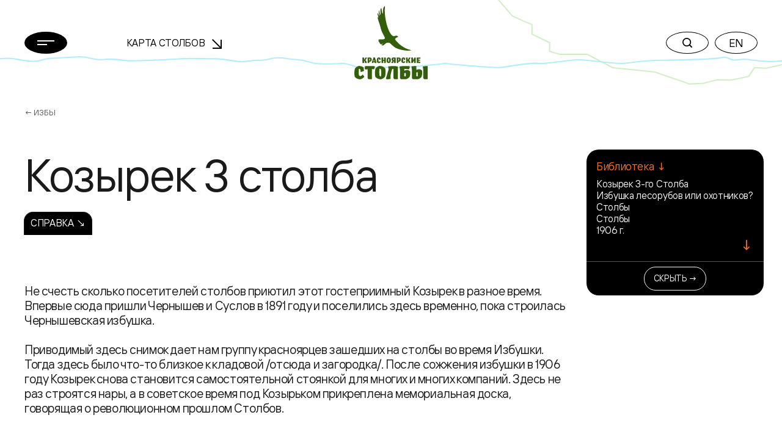

--- FILE ---
content_type: text/html; charset=UTF-8
request_url: https://stolby.ru/lyudi/izby/kozyrek-3-stolba?tab=
body_size: 8202
content:
<!DOCTYPE html>
<html>

<head>
    <meta charset="UTF-8">
    <meta name="viewport" content="width=device-width,user-scalable=no,initial-scale=1,maximum-scale=1,minimum-scale=1">
    <meta http-equiv="X-UA-Compatible" content="ie=edge">
    <meta name="msapplication-config" content="https://stolby.ru/wp-content/themes/stolby/browserconfig.xml">
    <link rel="apple-touch-icon" sizes="180x180" href="https://stolby.ru/wp-content/themes/stolby/img/apple-touch-icon.png">
    <link rel="icon" type="image/png" sizes="32x32" href="https://stolby.ru/wp-content/themes/stolby/img/favicon-32x32.png">
    <link rel="icon" type="image/png" sizes="16x16" href="https://stolby.ru/wp-content/themes/stolby/img/favicon-16x16.png">
    <link rel="manifest" href="https://stolby.ru/wp-content/themes/stolby/site.webmanifest" crossorigin="use-credentials">
    <link rel="mask-icon" href="https://stolby.ru/wp-content/themes/stolby/img/safari-pinned-tab.svg" color="#ff6b16">
    <meta name="msapplication-TileColor" content="#ff6b16">
    <meta name="theme-color" content="#ffffff">
    <title>Красноярские Столбы</title>
    <link href="https://stolby.ru/wp-content/themes/stolby/scripts/core/noty/noty.css" rel="stylesheet">
    <link href="https://stolby.ru/wp-content/themes/stolby/aos.min.css" rel="stylesheet">
    <link href="https://stolby.ru/wp-content/themes/stolby/app.min.css" rel="stylesheet">
    <link href="https://stolby.ru/wp-content/themes/stolby/ext.min.css" rel="stylesheet">
    <link href="https://stolby.ru/wp-content/themes/stolby/lightgallery.min.css" rel="stylesheet" />
    <link href="https://stolby.ru/wp-content/themes/stolby/lg-video.min.css" rel="stylesheet" />
    <!-- Yandex.Metrika counter -->
    <script type="text/javascript">
        (function(m, e, t, r, i, k, a) {
            m[i] = m[i] || function() {
                (m[i].a = m[i].a || []).push(arguments)
            };
            m[i].l = 1 * new Date();
            k = e.createElement(t), a = e.getElementsByTagName(t)[0], k.async = 1, k.src = r, a.parentNode.insertBefore(k, a)
        })
        (window, document, "script", "https://mc.yandex.ru/metrika/tag.js", "ym");

        ym(86896107, "init", {
            clickmap: true,
            trackLinks: true,
            accurateTrackBounce: true,
            webvisor: true
        });
    </script>
    <noscript>
        <div><img src="https://mc.yandex.ru/watch/86896107" style="position:absolute; left:-9999px;" alt="" /></div>
    </noscript>
    <!-- /Yandex.Metrika counter -->
</head>

<body class="page_inner">
    <header class="header" data-aos="fade-down">
        <div class="header__content">
            <div class="container">
                <div class="row d-flex align-items-center">
                    <div class="col-3 col-md-2 col-xxl-1 header__menu">
                        <button class="menu-button btn-rounded btn-rounded_fill" data-popup-toggler data-target="#main-menu-popup">
                            <svg width="28" height="8" class="m0auto">
                                <use xlink:href="https://stolby.ru/wp-content/themes/stolby/img/svg-sprite.svg#icon-burger"></use>
                            </svg>
                        </button>
                    </div>
                    <div class="d-none d-md-flex col-3 me-md-5 me-xxl-0 ms-md-n5 ms-xxl-0 col-xxl-4 header__nav">
                        <div class="header-nav">
                            <a class="header-nav__link" href="/imap">Карта Столбов                                <span class="arrow"><svg width="16" height="16">
                                        <use xlink:href="https://stolby.ru/wp-content/themes/stolby/img/svg-sprite.svg#icon-arrow"></use>
                                    </svg></span>
                            </a>
                        </div>
                    </div>
                    <div class="col-6 col-md-2 header__logo">
                        <a class="d-none d-md-flex header-logo" href="/">
                            <svg width="120" height="120">
                                <use xlink:href="https://stolby.ru/wp-content/themes/stolby/img/svg-sprite.svg#icon-logo"></use>
                            </svg>
                        </a>
                        <a class="d-md-none header-logo" href="/">
                            <svg width="92" height="27">
                                <use xlink:href="https://stolby.ru/wp-content/themes/stolby/img/svg-sprite.svg#icon-logo-small"></use>
                            </svg>
                        </a>
                    </div>
                    <div class="col-3 col-md-5 header__actions">
                        <div class="header-actions d-flex justify-content-end">
                            <div class="header-actions__button me-md-2">
                                <button class="btn-rounded" data-popup-toggler data-target="#search-popup">
                                    <svg width="16" height="16" class="m0auto">
                                        <use xlink:href="https://stolby.ru/wp-content/themes/stolby/img/svg-sprite.svg#icon-search"></use>
                                    </svg>
                                </button>
                            </div>
                            <div class="d-none d-md-block header-actions__button">
                                                                    <a href="/en/"><button class="btn-rounded m0auto">EN</button></a>
                                                            </div>
                        </div>
                    </div>
                </div>
            </div>
        </div>
    </header><main>
    <section class="section mb-5">
        <div class="container">
            <div class="breadcrumbs">
                <a class="breadcrumbs__link" href="/category/lyudi/izby">← Избы</a>
            </div>
            <div class="row people-details">
                <div class="col-12 col-md-9 col-xxl-10 order-1 order-md-0">
                    <h2 class="mb-4 mb-md-3 people-details__title">Козырек 3 столба</h2>
                    <div class="people-details__author mb-3"></div>
                    <div class="nav-tabs mb-5 mb-md-7 mb-xxl-6">
                                <a class="nav-tabs__item nav-tabs__item_all nav-tabs__item_active" href="/lyudi/izby/kozyrek-3-stolba?tab=">Справка ↘</a>                    </div>
                                <div class="row d-flex align-items-center mb-5">
                <div class="col-12 col-xxl-6 order-1 order-xxl-0">
                    <div class="wysiwyg">
                        Не счесть сколько посетителей столбов приютил этот гостеприимный Козырек в разное время. Впервые сюда пришли Чернышев и Суслов в 1891 году и поселились здесь временно, пока строилась Чернышевская избушка.<br />
<br />
Приводимый здесь снимок дает нам группу красноярцев зашедших на столбы во время Избушки. Тогда здесь было что-то близкое к кладовой /отсюда и загородка/. После сожжения избушки в 1906 году Козырек снова становится самостоятельной стоянкой для многих и многих компаний. Здесь не раз строятся нары, а в советское время под Козырьком прикреплена мемориальная доска, говорящая о революционном прошлом Столбов.<br />

                    </div>
                </div>
                
            </div>                </div>
                            <div class="col-12 col-md-3 col-xxl-2 sticky mb-4 mb-md-0 order-0 order-md-1 aside-widget-wrapper">
                <div data-aside-widget-wrapper>
                    <div class="aside-widget active" data-aside-widget>
                        <div class="aside-widget__body">                <div class="aside-group">
                    <div class="aside-group__title">Библиотека ↓</div>
                    <div class="aside-group__content">                    <div class = "bl-aside-group__wrapper_link"><a href = "/library/literatura/yavorsky-gakk-007-039-001-asp">Козырек 3-го Столба</a></div>                    <div class = "bl-aside-group__wrapper_link"><a href = "/library/literatura/yavorsky-gakk-008-174-176-001-asp">Избушка лесорубов или охотников?</a></div>                    <div class = "bl-aside-group__wrapper_link"><a href = "/library/literatura/yavorsky-gakk-012-026-029-001-asp">Столбы</a></div>                    <div class = "bl-aside-group__wrapper_link"><a href = "/library/literatura/yavorsky-gakk-012-078-093-001-asp">Столбы</a></div>                    <div class = "bl-aside-group__wrapper_link"><a href = "/library/literatura/yavorsky-gakk-036-001-asp">1906 г.</a></div><a class="linkHideContent">↓</a>
<div class="hidedContent">                    <div class = "bl-aside-group__wrapper_link"><a href = "/library/literatura/yavorsky-gakk-060-001-asp">1918 г.</a></div>                    <div class = "bl-aside-group__wrapper_link"><a href = "/library/literatura/yavorsky-gakk-063-001-asp">1919 г.</a></div>                    <div class = "bl-aside-group__wrapper_link"><a href = "/library/literatura/yavorsky-gakk-068-001-asp">Общее краткое описание Заповедника</a></div>                    <div class = "bl-aside-group__wrapper_link"><a href = "/library/literatura/yavorsky-gakk-077-001-asp">Маршруты по Государственному заповеднику «Столбы»</a></div>                    <div class = "bl-aside-group__wrapper_link"><a href = "/library/literatura/yavorsky-gakk-358-001-asp">А.Л.Яворский. "Из истории Столбов"</a></div>                    <div class = "bl-aside-group__wrapper_link"><a href = "/library/vyrezki/stolbist-31-02-asp">Вестник "Столбист". № 7 (31). Третий Столб</a></div>                    <div class = "bl-aside-group__wrapper_link"><a href = "/library/vyrezki/stolbist-33-10-11-asp">Спецвыпуск вестника "Столбист". Чернышевская изба</a></div>                    <div class = "bl-aside-group__wrapper_link"><a href = "/library/vyrezki/stolbist-35-03-asp">Вестник "Столбист". № 35. Памятные даты</a></div></div>                    </div>
                </div>                        </div>
                        <div class="aside-widget__footer">
                            <button class="btn btn-sm btn-outline-light" type="button" data-aside-widget-close>Скрыть →</button>
                        </div>
                    </div>
                    <button class="btn btn-secondary aside-button" type="button" data-aside-widget-open>Блок ссылокБлок ссылок ↗</button>
                    </div>
                    </div>            </div>
        </div>
    </section>
                    <section class="section mb-7 mb-xxl-10">
            <div class="container">
                <div class="row">
                    <div class="col-12 col-md-9 col-xxl-10">
                                            </div>
                </div>
            </div>
        </section>
    </main>
<footer class="footer pb-4 pt-5 pt-xxl-6 pb-xxl-5">
    <div class="footer__top pb-6">
        <div class="container">
            <div class="row">
                <div class="col-12 col-md-6 col-xxl-8 mb-5 mb-md-0">
                    <div class="row">
                                        <div class="col-6 mb-5 col-xxl-3 mb-xxl-0">
                    <div class="nav-footer">						<div class="nav-footer__title">О столбах</div>                        <div class="nav-footer__list">                            <a class="nav-footer__link"  href="/filosofiya-i-mentalitet">Философия и менталитет</a>                            <a class="nav-footer__link"  href="/tipichnyj-stolbist">Типичный столбист</a>                            <a class="nav-footer__link"  href="/category/mediateka">Медиатека</a>                            <a class="nav-footer__link"  href="/category/library">Библиотека</a>                            <a class="nav-footer__link"  href="/sport">Спорт</a>                            <a class="nav-footer__link" target = '_blank' href="https://kras-stolby.ru/">Национальный парк ↗</a>                        </div>                    </div>
                </div>                <div class="col-6 col-xxl-3">
                    <div class="nav-footer">						<div class="nav-footer__title">Пресс центр</div>                        <div class="nav-footer__list">                            <a class="nav-footer__link"  href="/category/news">Новости</a>                            <a class="nav-footer__link"  href="/category/articles">Статьи</a>                        </div>                    </div>
                </div>                <div class="col-6 col-xxl-3">
                    <div class="nav-footer">						<div class="nav-footer__title">Скалы</div>                        <div class="nav-footer__list">                            <a class="nav-footer__link"  href="/imap">Карта Столбов</a>                            <a class="nav-footer__link"  href="/category/skalnye-obekty">Скальные объекты</a>                            <a class="nav-footer__link"  href="/category/marshruty">Маршруты</a>                        </div>                    </div>
                </div>                <div class="col-6 col-xxl-3">
                    <div class="nav-footer">                    	<a class="nav-footer__title mb-3 mb-xxl-6" href="/history">История</a>                    	<a class="nav-footer__title mb-3 mb-xxl-6" href="/category/lyudi/persons">Люди</a>                    	<a class="nav-footer__title mb-3 mb-xxl-6" href="/contacts">Контакты</a>                    </div>
                </div>                    </div>
                </div>
                <div class="col-12 col-md-6 col-xxl-4 mt-xxl-n2">
                    <div class="d-flex align-items-md-end flex-column">
                        <div class="mb-2">
                            <div class="socials">
                                <a class="socials__item socials__item_white" target="_blank" href="https://vk.com/stolby">
                                    <span class="d-none d-md-inline-flex"><svg width="20" height="20">
                                            <use xlink:href="https://stolby.ru/wp-content/themes/stolby/img/svg-sprite.svg#icon-vk"></use>
                                        </svg></span><span class="d-inline-flex d-md-none"><svg width="20" height="20">
                                            <use xlink:href="https://stolby.ru/wp-content/themes/stolby/img/svg-sprite.svg#icon-vk-outline"></use>
                                        </svg></span>
                                </a>
                            </div>
                        </div>
                        <form class="subscription-form mb-3 mb-md-4" target="_self" method="post" action="/wp-admin/admin-post.php?action=mailpoet_subscription_form" id="form_subscribe" onsubmit="return _App.send_sub();">
                            <label class="subscription-form__label">Подписка на новости</label>
                            <input type="hidden" name="data[form_id]" value="1">
                            <input type="hidden" name="data[email]" value="">
                            <input type="hidden" name="token" value="6b7c49f28b">
                            <input type="hidden" name="api_version" value="v1">
                            <input type="hidden" name="endpoint" value="subscribers">
                            <input type="hidden" name="mailpoet_method" value="subscribe">
                            <input type="hidden" name="action" value="mailpoet">
                            <div class="subscription-form__wrapper">
                                <input class="subscription-form__input" name="data[form_field_NmRhOWUxMDMyY2EwX2VtYWls]" required placeholder="Ваша эл. почта" type="email">
                                <button class="subscription-form__button" type="submit">
                                    <svg width="18" height="24">
                                        <use xlink:href="https://stolby.ru/wp-content/themes/stolby/img/svg-sprite.svg#icon-arrow-right"></use>
                                    </svg>
                                </button>
                            </div>
                        </form>
                        <button class="btn btn-outline-grey" type="button" data-aside-popup-open>Обратная связь                        </button>
                    </div>
                </div>
            </div>
        </div>
        <div class="footer__decoration">
            <div class="container">
                <div class="row copywrite__footer">
                    <div class="col-12 col-md-6 col-xxl-8 mb-5 mb-md-0">Предыдущая версия сайта <a href="http://old.stolby.ru/" target="_blank">old.stolby.ru</a></div>
                </div>
            </div>
        </div>
    </div>
    <div class="footer__bottom pt-3 pt-xxl-5 pb-1 pt-xxl-6">
        <div class="container">
            <div class="row">
                <div class="col-12 col-md-4">
                    <div class="copywrite copywrite__footer">© 2026 МОО «Объединение Столбистов»</div>
                </div>
                <div class="col-12 col-md-4 mb-5 mb-md-0">
                    <a class="footer-external" href="/ispolzovanie-materialov-sajta"><span class="animated-underline">Использование материалов сайта</span>
                        ↗</a>
                </div>
                <div class="col-12 col-md-4">
                    <div class="d-flex justify-content-md-end">
                        <a class="copywrite copywrite__footer">by Proektmarketing+1</a>
                    </div>
                </div>
            </div>
        </div>
    </div>
</footer>
<div class="modal-popup modal-popup_gray" id="main-menu-popup">
    <div class="modal-popup__body">
        <div class="container">
            <div class="row">
                                <div class="col-12 col-md-6 col-xxl-3 mb-5 mb-xxl-0">
                    <div class="menu-nav">						<div class="menu-nav__title">О столбах</div>                            <a class="menu-nav__link"  href="/filosofiya-i-mentalitet">Философия и менталитет</a>                            <a class="menu-nav__link"  href="/tipichnyj-stolbist">Типичный столбист</a>                            <a class="menu-nav__link"  href="/category/mediateka">Медиатека</a>                            <a class="menu-nav__link"  href="/category/library">Библиотека</a>                            <a class="menu-nav__link"  href="/sport">Спорт</a>                            <a class="menu-nav__link" target = '_blank' href="https://kras-stolby.ru/">Национальный парк ↗</a>                    </div>
                </div>                <div class="col-12 col-md-6 col-xxl-3 mb-5 mb-xxl-0">
                    <div class="menu-nav">						<div class="menu-nav__title">Пресс центр</div>                            <a class="menu-nav__link"  href="/category/news">Новости</a>                            <a class="menu-nav__link"  href="/category/articles">Статьи</a>                    </div>
                </div>                <div class="col-12 col-md-6 col-xxl-3 mb-5 mb-xxl-0">
                    <div class="menu-nav">						<div class="menu-nav__title">Скалы</div>                            <a class="menu-nav__link"  href="/imap">Карта Столбов</a>                            <a class="menu-nav__link"  href="/category/skalnye-obekty">Скальные объекты</a>                            <a class="menu-nav__link"  href="/category/marshruty">Маршруты</a>                    </div>
                </div>                <div class="col-12 col-md-6 col-xxl-3 mb-5 mb-xxl-0">
                    <div class="menu-nav">                    	<a class="menu-nav__title menu-nav__title_in-list" href="/history">История</a>                    	<a class="menu-nav__title menu-nav__title_in-list" href="/category/lyudi/persons">Люди</a>                    	<a class="menu-nav__title menu-nav__title_in-list" href="/contacts">Контакты</a>                    </div>
                </div>            </div>
        </div>
    </div>
    <div class="modal-popup__footer">
        <div class="container">
            <div class="row align-items-end">
                <div class="col-12 col-md-6 mb-5 mb-md-0">
                    <div class="copywrite">© 2026 МОО «Объединение Столбистов»</div>
                </div>
                <div class="col-12 col-md-6">
                    <div class="d-flex justify-content-md-end">
                        <div class="socials">
                            <a class="socials__item" target="_blank" href="https://vk.com/stolby">
                                <svg width="20" height="20">
                                    <use xlink:href="https://stolby.ru/wp-content/themes/stolby/img/svg-sprite.svg#icon-vk"></use>
                                </svg>
                            </a>
                        </div>
                        <div class="header-actions__button el--version__btn">
                                                            <a href="/en/"><button class="btn-rounded m0auto">EN</button></a>
                                                    </div>
                    </div>
                </div>
            </div>
        </div>
    </div>
</div>
<div class="modal-popup modal-popup_with-lines" id="search-popup">

    <div class="modal-popup__body">
        <form action="/" method="GET">
            <div class="container">
                <div class="search-widget">
                    <div class="search-widget__wrapper">
                        <input class="search-widget__input search-widget__input_default" placeholder="Что ищем?" value="" type="text" name="s">
                        <input class="search-widget__input search-widget__input_placeholder" placeholder="" type="text">
                        <button class="btn-rounded btn-rounded_black btn-rounded_fill search-widget__button" type="submit">Найти</button>
                    </div>
                    <div class="search-widget__result-list">
                        <a class="search-widget__link" href="#">столбы Красноярск</a>
                    </div>
                </div>
            </div>
        </form>
    </div>

    <div class="modal-popup__footer">
        <div class="container">
            <div class="row">
                <div class="col-12">
                    <div class="text-center copywrite">© 2026 МОО «Объединение Столбистов»</div>
                </div>
            </div>
        </div>
    </div>
</div>
<div class="audio-player-widget-popup">
    <div class="audio-player-widget">
        <div class="audio-player-widget__progress" data-audio-player-progress-bar>
            <div class="audio-player-widget__progress-current" data-audio-player-progress-bar-current></div>
        </div>
        <div class="audio-player-widget__controls">
            <button class="audio-player-widget__button audio-player-widget__button_small" type="button" data-audio-player-widget-prev>
                <svg width="40" height="40">
                    <use xlink:href="https://stolby.ru/wp-content/themes/stolby/img/svg-sprite.svg#icon-rewind-left"></use>
                </svg>
            </button>
            <button class="audio-player-widget__button" type="button" data-audio-player-widget-play>
                <div class="audio-player-widget__play-icon">
                    <svg width="44" height="44">
                        <use xlink:href="https://stolby.ru/wp-content/themes/stolby/img/svg-sprite.svg#icon-audio-player-play"></use>
                    </svg>
                </div>
                <div class="audio-player-widget__stop-icon">
                    <svg width="44" height="44">
                        <use xlink:href="https://stolby.ru/wp-content/themes/stolby/img/svg-sprite.svg#icon-audio-player-pause"></use>
                    </svg>
                </div>
            </button>
            <button class="audio-player-widget__button audio-player-widget__button_small" type="button" data-audio-player-widget-next>
                <svg width="40" height="40">
                    <use xlink:href="https://stolby.ru/wp-content/themes/stolby/img/svg-sprite.svg#icon-rewind-right"></use>
                </svg>
            </button>
        </div>
        <div class="audio-player-widget__info">
            <div class="audio-player-widget__name" data-audio-player-widget-name></div>
            <div class="audio-player-widget__album" data-audio-player-widget-album></div>
        </div>
        <div class="audio-player-widget__text">
            <a class="btn btn-rounded btn-rounded_grey35" href="#" data-audio-player-widget-text>
                <svg width="12" height="17">
                    <use xlink:href="https://stolby.ru/wp-content/themes/stolby/img/svg-sprite.svg#icon-audio-player-file"></use>
                </svg>
            </a>
        </div>
        <div class="audio-player-widget__download">
            <a class="btn btn-rounded btn-rounded_grey60 btn-rounded_fill" href="#" download target="_blank" data-audio-player-widget-download>
                <svg width="22" height="19">
                    <use xlink:href="https://stolby.ru/wp-content/themes/stolby/img/svg-sprite.svg#icon-audio-player-download"></use>
                </svg>
            </a>
        </div>
        <audio class="audio-player-widget__audio" data-audio-player-widget-source>
            <source src="">
        </audio>
    </div>
</div>
<div class="aside-popup">
    <div class="aside-popup__inner">
        <div class="aside-popup__container">
            <button class="btn btn-rounded btn-rounded_black btn-rounded_fill aside-popup__close" type="button" data-aside-popup-close>
                <svg width="18" height="18">
                    <use xlink:href="https://stolby.ru/wp-content/themes/stolby/img/svg-sprite.svg#icon-close"></use>
                </svg>
            </button>
            <div class="aside-popup__header">
                <div class="aside-popup__title">Обратная связь</div>
            </div>
            <div style="display:none;">
                <div class="wpforms-container wpforms-container-full" id="wpforms-26735"><form id="wpforms-form-26735" class="wpforms-validate wpforms-form wpforms-ajax-form" data-formid="26735" method="post" enctype="multipart/form-data" action="/lyudi/izby/kozyrek-3-stolba?tab" data-token="8a7711b465bbcb1e25f4ebf1234f7133"><noscript class="wpforms-error-noscript">Для заполнения данной формы включите JavaScript в браузере.</noscript><div class="wpforms-field-container"><div id="wpforms-26735-field_1-container" class="wpforms-field wpforms-field-text" data-field-id="1"><label class="wpforms-field-label" for="wpforms-26735-field_1">Ваше имя <span class="wpforms-required-label">*</span></label><input type="text" id="wpforms-26735-field_1" class="wpforms-field-medium wpforms-field-required" name="wpforms[fields][1]" required></div><div id="wpforms-26735-field_2-container" class="wpforms-field wpforms-field-text" data-field-id="2"><label class="wpforms-field-label" for="wpforms-26735-field_2">Эл. почта <span class="wpforms-required-label">*</span></label><input type="text" id="wpforms-26735-field_2" class="wpforms-field-medium wpforms-field-required" name="wpforms[fields][2]" required></div><div id="wpforms-26735-field_3-container" class="wpforms-field wpforms-field-text" data-field-id="3"><label class="wpforms-field-label" for="wpforms-26735-field_3">Телефон</label><input type="text" id="wpforms-26735-field_3" class="wpforms-field-medium" name="wpforms[fields][3]" ></div><div id="wpforms-26735-field_4-container" class="wpforms-field wpforms-field-textarea" data-field-id="4"><label class="wpforms-field-label" for="wpforms-26735-field_4">Сообщение <span class="wpforms-required-label">*</span></label><textarea id="wpforms-26735-field_4" class="wpforms-field-medium wpforms-field-required" name="wpforms[fields][4]" required></textarea></div></div><div class="wpforms-submit-container" ><input type="hidden" name="wpforms[id]" value="26735"><input type="hidden" name="wpforms[author]" value="0"><input type="hidden" name="wpforms[post_id]" value="3769"><button type="submit" name="wpforms[submit]" class="wpforms-submit " id="wpforms-submit-26735" value="wpforms-submit" aria-live="assertive" data-alt-text="Отправка..." data-submit-text="Отправить">Отправить</button><img src="https://stolby.ru/wp-content/plugins/wpforms/assets/images/submit-spin.svg" class="wpforms-submit-spinner" style="display: none;" width="26" height="26" alt=""></div></form></div>  <!-- .wpforms-container -->            </div>
            <form id="wpforms-form" class="wpforms-validate wpforms-form wpforms-ajax-form" data-formid="26735" method="post" enctype="multipart/form-data" action="/" data-token="16a595a98ac299ae4c11169814a263d6" onsubmit="return _App.send_feedback();">
                <noscript class="wpforms-error-noscript">Пожалуйста, включите JavaScript в вашем браузере для заполнения данной формы.</noscript>
                <div class="aside-popup__body">
                    <div class="feedback-form">
                        <div class="feedback-form__title">Здесь Вы можете задать интересующие вас вопросы</div>
                        <div class="mb-2">
                            <div class="input-control" id="wpforms-26735-field_1-container" data-field-id="1">
                                <input class="input-control__input" placeholder="" id="wpforms-26735-field_1" name="wpforms[fields][1]" required="" type="text">
                                <label class="input-control__label" for="wpforms-26735-field_1">Ваше имя</label>
                            </div>
                        </div>
                        <div class="mb-2">
                            <div class="input-control" id="wpforms-26735-field_2-container" data-field-id="2">
                                <input class="input-control__input" placeholder="" id="wpforms-26735-field_2" name="wpforms[fields][2]" required="" type="email">
                                <label class="input-control__label" for="wpforms-26735-field_2">Эл. почта</label>
                            </div>
                        </div>
                        <div class="mb-2">
                            <div class="input-control" id="wpforms-26735-field_3-container" data-field-id="3">
                                <input class="input-control__input" placeholder="" id="wpforms-26735-field_3" name="wpforms[fields][3]" type="tel">
                                <label class="input-control__label" for="wpforms-26735-field_3">Телефон</label>
                            </div>
                        </div>
                        <div class="mb-2">
                            <div class="input-control" id="wpforms-26735-field_4-container" data-field-id="4">
                                <textarea class="input-control__input" id="wpforms-26735-field_4" name="wpforms[fields][4]" required="" rows="4"></textarea>
                                <label class="input-control__label" for="wpforms-26735-field_4">Сообщение</label>
                            </div>
                        </div>
                    </div>
                </div>
                <div class="aside-popup__footer wpforms-submit-container">
                    <input type="hidden" name="wpforms[id]" value="26735">
                    <input type="hidden" name="wpforms[nonce]" value="264fa37256">
                    <input type="hidden" name="wpforms[author]" value="0">
                    <input type="hidden" name="wpforms[submit]" value="wpforms-submit">
                    <input type="hidden" name="wpforms[token]" value="16a595a98ac299ae4c11169814a263d6">
                    <input type="hidden" name="action" value="wpforms_submit">
                    <input type="hidden" name="page_url" value="http://stolb.6171.ru/">
                    <div class="form-agreement mb-3">* Нажимая на кнопку, вы даёте согласие на обработку ваших персональных данных и принимаете Пользовательское соглашение.</div>
                    <div>
                        <button type="submit" name="wpforms[submit]" id="wpforms-submit-26735" data-alt-text="Отправка..." data-submit-text="Отправить" aria-live="assertive" value="wpforms-submit" class="el-feedback--send_btn btn btn-secondary btn-xxl w-100">Отправить ↘</button>
                    </div>
                </div>
            </form>
        </div>
    </div>
    <div class="aside-popup__backdrop" data-aside-popup-backdrop></div>
</div>
<button type="button" class="scroll-up">
    <svg width="20" height="26" viewBox="0 0 20 26" fill="none" xmlns="http://www.w3.org/2000/svg">
        <path d="M10.0625 25.999L10.0625 2.12646" stroke="currentColor" stroke-width="2" />
        <path d="M19 11L10.0625 2.00098L1 11" stroke="currentColor" stroke-width="2" />
    </svg>
</button>
<template id="tp-language" data-tp-language="ru_RU"></template><script type="speculationrules">
{"prefetch":[{"source":"document","where":{"and":[{"href_matches":"\/*"},{"not":{"href_matches":["\/wp-*.php","\/wp-admin\/*","\/wp-content\/uploads\/*","\/wp-content\/*","\/wp-content\/plugins\/*","\/wp-content\/themes\/stolby\/*","\/*\\?(.+)"]}},{"not":{"selector_matches":"a[rel~=\"nofollow\"]"}},{"not":{"selector_matches":".no-prefetch, .no-prefetch a"}}]},"eagerness":"conservative"}]}
</script>
<link rel='stylesheet' id='wpforms-smart-phone-field-css' href='https://stolby.ru/wp-content/plugins/wpforms/pro/assets/css/vendor/intl-tel-input.min.css?ver=17.0.3' type='text/css' media='all' />
<link rel='stylesheet' id='wpforms-full-css' href='https://stolby.ru/wp-content/plugins/wpforms/assets/css/wpforms-full.css?ver=1.6.2.2' type='text/css' media='all' />
<script type="text/javascript" src="https://stolby.ru/wp-includes/js/jquery/jquery.min.js?ver=3.7.1" id="jquery-core-js"></script>
<script type="text/javascript" src="https://stolby.ru/wp-includes/js/jquery/jquery-migrate.min.js?ver=3.4.1" id="jquery-migrate-js"></script>
<script type="text/javascript" src="https://stolby.ru/wp-content/plugins/wpforms/pro/assets/js/vendor/jquery.intl-tel-input.min.js?ver=17.0.3" id="wpforms-smart-phone-field-js"></script>
<script type="text/javascript" src="https://stolby.ru/wp-content/plugins/wpforms/assets/js/jquery.validate.min.js?ver=1.19.0" id="wpforms-validation-js"></script>
<script type="text/javascript" src="https://stolby.ru/wp-content/plugins/wpforms/assets/js/wpforms.js?ver=1.6.2.2" id="wpforms-js"></script>
<script type='text/javascript'>
/* <![CDATA[ */
var wpforms_settings = {"val_required":"\u041e\u0431\u044f\u0437\u0430\u0442\u0435\u043b\u044c\u043d\u043e\u0435 \u043f\u043e\u043b\u0435.","val_url":"Please enter a valid URL.","val_email":"\u0412\u0432\u0435\u0434\u0438\u0442\u0435 \u0434\u043e\u043f\u0443\u0441\u0442\u0438\u043c\u044b\u0439 \u0430\u0434\u0440\u0435\u0441 \u044d\u043b. \u043f\u043e\u0447\u0442\u044b.","val_email_suggestion":"Did you mean {suggestion}?","val_email_suggestion_title":"\u041d\u0430\u0436\u043c\u0438\u0442\u0435, \u0447\u0442\u043e\u0431\u044b \u043f\u0440\u0438\u043d\u044f\u0442\u044c \u044d\u0442\u043e \u0443\u0441\u043b\u043e\u0432\u0438\u0435.","val_number":"\u0412\u0432\u0435\u0434\u0438\u0442\u0435 \u043a\u043e\u0440\u0440\u0435\u043a\u0442\u043d\u043e\u0435 \u0447\u0438\u0441\u043b\u043e.","val_confirm":"\u0417\u043d\u0430\u0447\u0435\u043d\u0438\u044f \u043f\u043e\u043b\u0435\u0439 \u043d\u0435 \u0441\u043e\u0432\u043f\u0430\u0434\u0430\u044e\u0442.","val_fileextension":"File type is not allowed.","val_filesize":"File exceeds max size allowed. File was not uploaded.","val_time12h":"Please enter time in 12-hour AM\/PM format (eg 8:45 AM).","val_time24h":"Please enter time in 24-hour format (eg 22:45).","val_requiredpayment":"\u0422\u0440\u0435\u0431\u0443\u0435\u0442\u0441\u044f \u043e\u043f\u043b\u0430\u0442\u0430.","val_creditcard":"\u0423\u043a\u0430\u0436\u0438\u0442\u0435 \u0434\u0435\u0439\u0441\u0442\u0432\u0438\u0442\u0435\u043b\u044c\u043d\u044b\u0439 \u043d\u043e\u043c\u0435\u0440 \u043a\u0430\u0440\u0442\u044b.","val_post_max_size":"The total size of the selected files {totalSize} Mb exceeds the allowed limit {maxSize} Mb.","val_checklimit":"\u0412\u044b \u043f\u0440\u0435\u0432\u044b\u0441\u0438\u043b\u0438 \u043a\u043e\u043b\u0438\u0447\u0435\u0441\u0442\u0432\u043e \u0432\u044b\u0431\u0440\u0430\u043d\u043d\u044b\u0445 \u0432\u0430\u0440\u0438\u0430\u043d\u0442\u043e\u0432: {#}.","val_limit_characters":"{count} of {limit} max characters.","val_limit_words":"{count} of {limit} max words.","val_recaptcha_fail_msg":"\u041e\u0448\u0438\u0431\u043a\u0430 \u043f\u0440\u043e\u0432\u0435\u0440\u043a\u0438 Google reCAPTCHA, \u043f\u043e\u0432\u0442\u043e\u0440\u0438\u0442\u0435 \u043f\u043e\u043f\u044b\u0442\u043a\u0443 \u043f\u043e\u0437\u0436\u0435.","val_empty_blanks":"\u0417\u0430\u043f\u043e\u043b\u043d\u0438\u0442\u0435 \u043f\u0440\u043e\u043f\u0443\u0449\u0435\u043d\u043d\u044b\u0435 \u043f\u043e\u043b\u044f.","post_max_size":"524288000","uuid_cookie":"1","locale":"ru","wpforms_plugin_url":"https:\/\/stolby.ru\/wp-content\/plugins\/wpforms\/","gdpr":"","ajaxurl":"https:\/\/stolby.ru\/wp-admin\/admin-ajax.php","mailcheck_enabled":"1","mailcheck_domains":[],"mailcheck_toplevel_domains":["dev"],"currency_code":"USD","currency_thousands":",","currency_decimal":".","currency_symbol":"$","currency_symbol_pos":"left","val_phone":"\u0412\u0432\u0435\u0434\u0438\u0442\u0435 \u043f\u0440\u0430\u0432\u0438\u043b\u044c\u043d\u044b\u0439 \u043d\u043e\u043c\u0435\u0440 \u0442\u0435\u043b\u0435\u0444\u043e\u043d\u0430."}
/* ]]> */
</script>
<script defer="defer" src="https://stolby.ru/wp-content/themes/stolby/js/lazysizes.min.js"></script>
<script type="text/javascript" src="https://stolby.ru/wp-content/themes/stolby/scripts/lib/bootstrap.min.js"></script>
<script type="text/javascript" src="https://stolby.ru/wp-content/themes/stolby/scripts/lib/inputmask.min.js"></script>
<script type="text/javascript" src="https://stolby.ru/wp-content/themes/stolby/scripts/lib/jquery.min.js"></script>
<script type="text/javascript" src="https://stolby.ru/wp-content/themes/stolby/scripts/lib/svg4everybody.min.js"></script>
<script type="text/javascript" src="https://stolby.ru/wp-content/themes/stolby/scripts/lib/swiper-bundle.min.js"></script>
<script type="text/javascript" src="https://stolby.ru/wp-content/themes/stolby/scripts/lib/sticky-sidebar.min.js"></script>
<script type="text/javascript" src="https://stolby.ru/wp-content/themes/stolby/scripts/lib/aos.js"></script>
<script type="text/javascript" src="https://stolby.ru/wp-content/themes/stolby/scripts/components/aside-popups.min.js"></script>
<script type="text/javascript" src="https://stolby.ru/wp-content/themes/stolby/scripts/components/aside-widget.min.js"></script>
<script type="text/javascript" src="https://stolby.ru/wp-content/themes/stolby/scripts/components/audio-player-widget.min.js"></script>
<script type="text/javascript" src="https://stolby.ru/wp-content/themes/stolby/scripts/components/exspand-block.min.js"></script>
<script type="text/javascript" src="https://stolby.ru/wp-content/themes/stolby/scripts/components/input-control.min.js"></script>
<script type="text/javascript" src="https://stolby.ru/wp-content/themes/stolby/scripts/components/page-scrolled.min.js"></script>
<script type="text/javascript" src="https://stolby.ru/wp-content/themes/stolby/scripts/components/popups.min.js"></script>
<script type="text/javascript" src="https://stolby.ru/wp-content/themes/stolby/scripts/components/search-widget.min.js"></script>
<script type="text/javascript" src="https://stolby.ru/wp-content/themes/stolby/scripts/components/map-aside.min.js"></script>
<script type="text/javascript" src="https://stolby.ru/wp-content/themes/stolby/scripts/components/custom-select.min.js"></script>
<script type="text/javascript" src="https://stolby.ru/wp-content/themes/stolby/scripts/core/noty/noty.min.js"></script>
<script type="text/javascript" src="https://stolby.ru/wp-content/themes/stolby/scripts/core/core.min.js"></script>
<script type="text/javascript" src="https://stolby.ru/wp-content/themes/stolby/scripts/core/error.min.js"></script>
<script type="text/javascript" src="https://stolby.ru/wp-content/themes/stolby/scripts/loadingoverlay.min.js"></script>
<script type="text/javascript" src="https://stolby.ru/wp-content/themes/stolby/scripts/loadingoverlay_progress.min.js"></script>
<script type="text/javascript" src="https://stolby.ru/wp-content/themes/stolby/scripts/lightgallery.min.js"></script>
<script type="text/javascript" src="https://stolby.ru/wp-content/themes/stolby/scripts/lg-video.min.js"></script>
<script type="text/javascript" src="https://stolby.ru/wp-content/themes/stolby/scripts/lg-video.umd.min.js"></script>
<script type="text/javascript" src="https://stolby.ru/wp-content/themes/stolby/scripts/scripts.min.js"></script>
<script type="text/javascript" src="https://stolby.ru/wp-content/themes/stolby/scripts/ext.min.js"></script>
</body>

</html>

--- FILE ---
content_type: application/javascript
request_url: https://stolby.ru/wp-content/themes/stolby/scripts/components/custom-select.min.js
body_size: 177
content:
const customSelect=()=>{const selects=document.querySelectorAll(".form-select-wrapper");for(let i=0;i<selects.length;i++)customSelectHandler(selects[index=i]);var index},customSelectHandler=selector=>{const label=selector.querySelector(".form-select-wrapper__label"),select=selector.querySelector(".form-select");let timeout;const setSelectPadding=()=>{clearTimeout(timeout),timeout=setTimeout(()=>{const labelWidth=label.offsetWidth;select.style.paddingLeft=labelWidth+"px"},0)};window.addEventListener("resize",()=>{setSelectPadding()}),setSelectPadding()};

--- FILE ---
content_type: application/javascript
request_url: https://stolby.ru/wp-content/themes/stolby/scripts/components/aside-widget.min.js
body_size: 375
content:
const asideWidgetHandler=selector=>{$(selector).stickySidebar({topSpacing:120});const widget=selector.querySelector("[data-aside-widget]"),closeButton=selector.querySelector("[data-aside-widget-close]"),openButton=selector.querySelector("[data-aside-widget-open]"),close=()=>{document.body.classList.remove("body-not-scrolled"),widget.classList.remove("active"),document.querySelector(".aside-widget-wrapper").classList.remove("active"),document.querySelector(".aside-widget-wrapper").style.position="relative",setTimeout(()=>{document.querySelector(".aside-widget-wrapper").style.position=null},100)},open=()=>{document.body.classList.add("body-not-scrolled"),widget.classList.add("active"),document.querySelector(".aside-widget-wrapper").classList.add("active")},mainOffsetTop=document.querySelector("main").offsetTop;openButton.style.top=mainOffsetTop+"px",document.querySelector(".aside-widget-wrapper").style.top=mainOffsetTop+"px",window.innerWidth<768&&(close(),document.querySelector(".aside-widget-wrapper").style.maxHeight="calc(100vh - "+(mainOffsetTop+15)+"px)"),closeButton.addEventListener("click",e=>{e.preventDefault(),close()}),openButton.addEventListener("click",e=>{e.preventDefault(),open()}),window.innerWidth>=768&&open()},asideWidget=()=>{const widgets=document.querySelectorAll("[data-aside-widget-wrapper]");for(let i=0;i<widgets.length;i++)asideWidgetHandler(widgets[index=i]);var index};